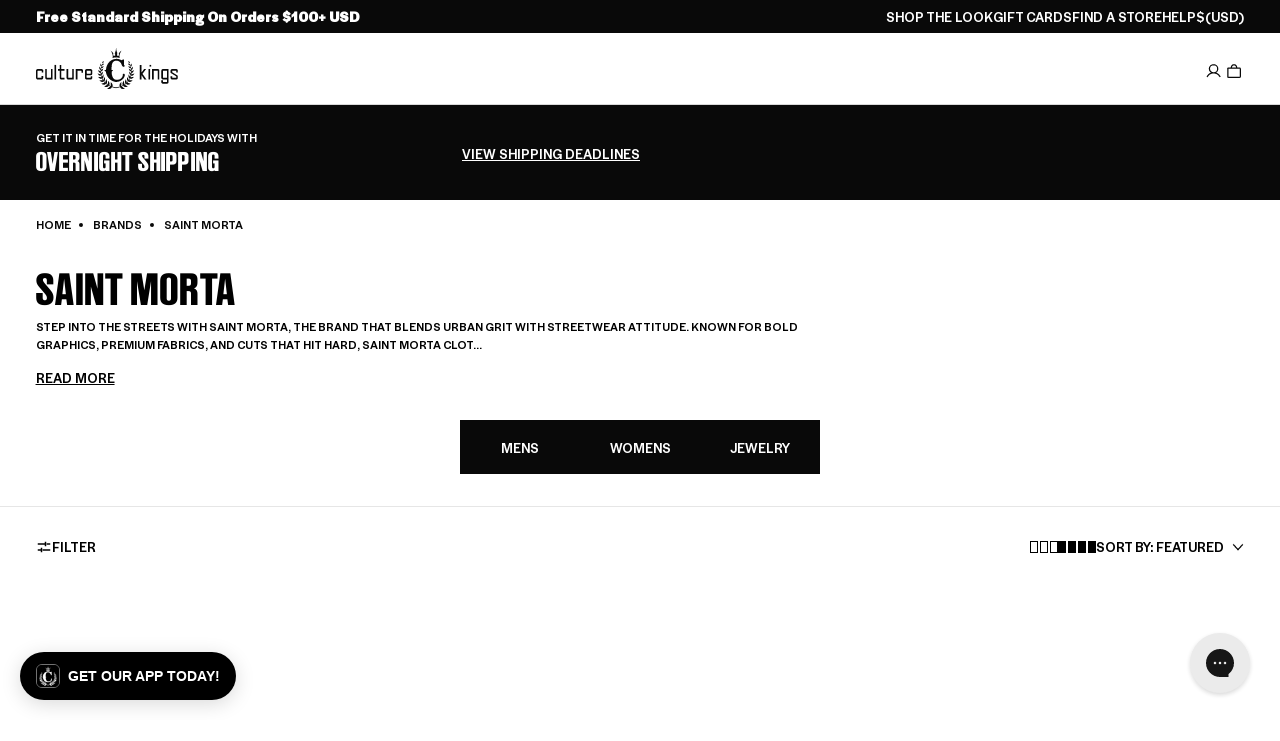

--- FILE ---
content_type: text/json
request_url: https://conf.config-security.com/model
body_size: 86
content:
{"title":"recommendation AI model (keras)","structure":"release_id=0x7c:7c:67:4e:6c:64:5d:22:3d:6f:5a:26:61:2a:3b:75:2b:68:61:58:3d:50:40:57:21:5a:2e:65:3b;keras;s5i08rct54ka5fviaz0lnrglk1uvpad1md2bpkagyfuzefspsflgzkm5m867mr1gbngt06lw","weights":"../weights/7c7c674e.h5","biases":"../biases/7c7c674e.h5"}